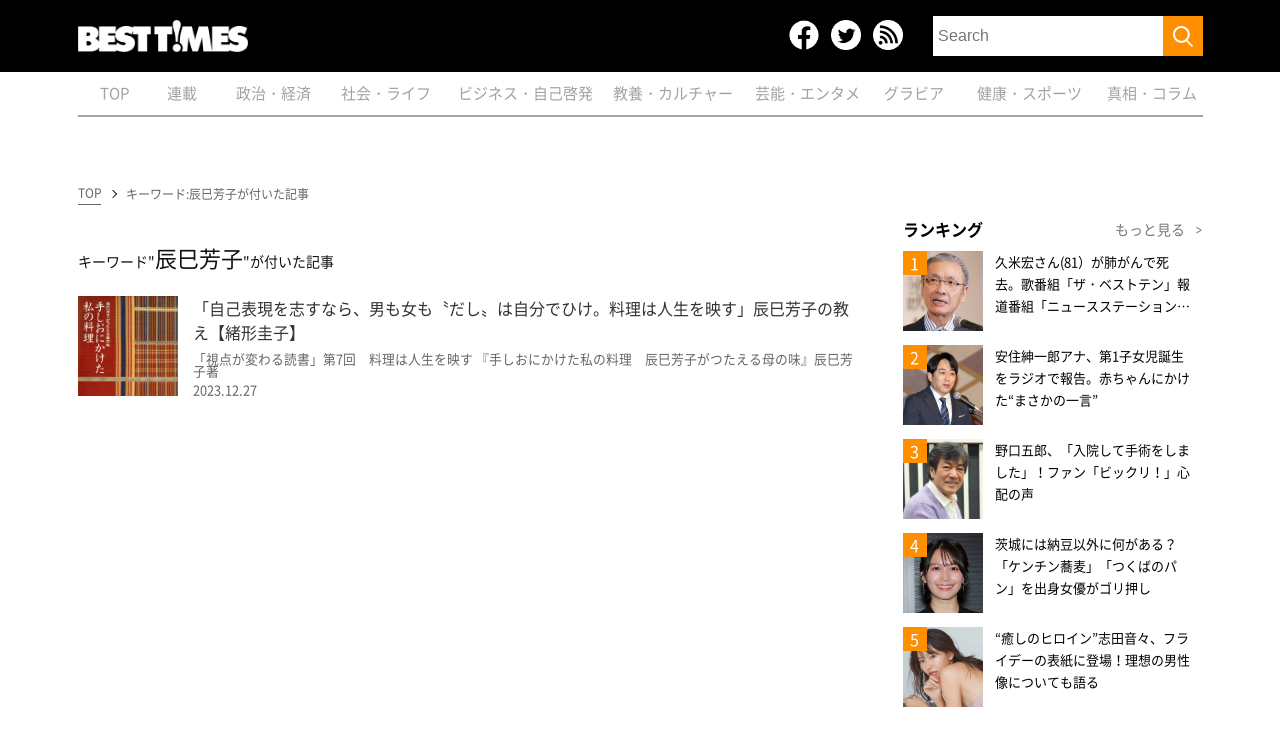

--- FILE ---
content_type: text/html; charset=utf-8
request_url: https://www.google.com/recaptcha/api2/aframe
body_size: 268
content:
<!DOCTYPE HTML><html><head><meta http-equiv="content-type" content="text/html; charset=UTF-8"></head><body><script nonce="8ErjbJNZY1WJwCUzKr_D6g">/** Anti-fraud and anti-abuse applications only. See google.com/recaptcha */ try{var clients={'sodar':'https://pagead2.googlesyndication.com/pagead/sodar?'};window.addEventListener("message",function(a){try{if(a.source===window.parent){var b=JSON.parse(a.data);var c=clients[b['id']];if(c){var d=document.createElement('img');d.src=c+b['params']+'&rc='+(localStorage.getItem("rc::a")?sessionStorage.getItem("rc::b"):"");window.document.body.appendChild(d);sessionStorage.setItem("rc::e",parseInt(sessionStorage.getItem("rc::e")||0)+1);localStorage.setItem("rc::h",'1768778482781');}}}catch(b){}});window.parent.postMessage("_grecaptcha_ready", "*");}catch(b){}</script></body></html>